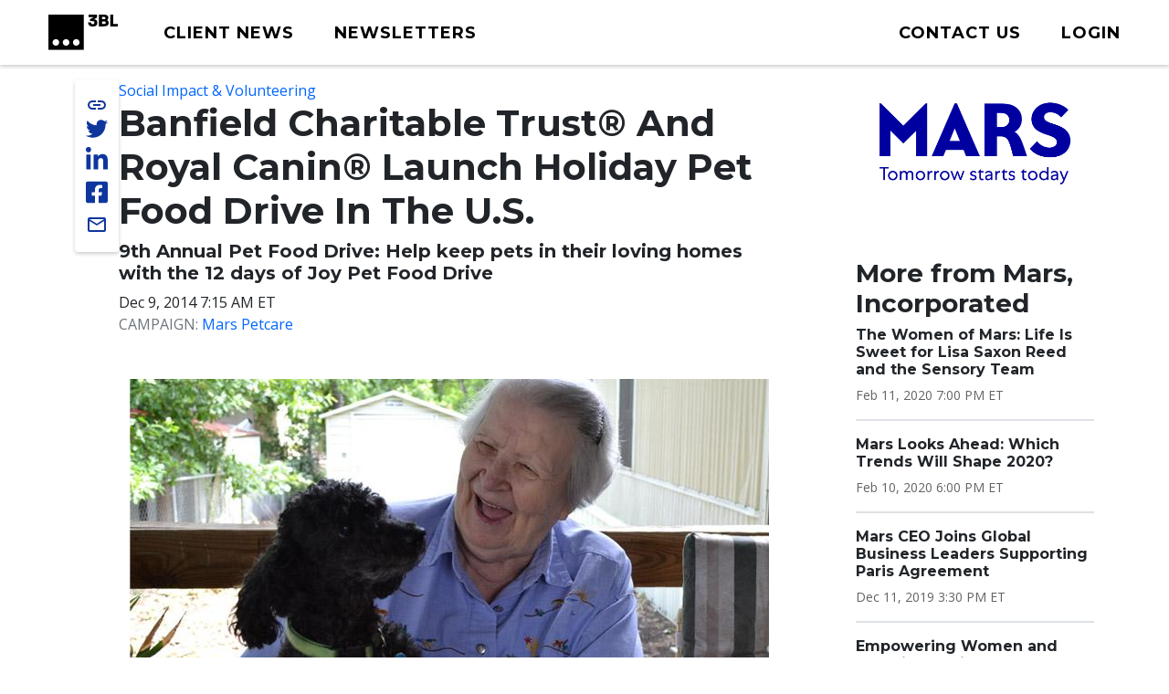

--- FILE ---
content_type: text/html; charset=UTF-8
request_url: https://www.3blmedia.com/news/banfield-charitable-trustr-and-royal-caninr-launch-holiday-pet-food-drive-us
body_size: 11722
content:

<!DOCTYPE html>
<html lang="en" dir="ltr" prefix="og: https://ogp.me/ns#">
  <head>
    <meta charset="utf-8" />
<meta name="keywords" content="Social Impact &amp; Volunteering," />
<link rel="canonical" href="https://www.3blmedia.com/news/banfield-charitable-trustr-and-royal-caninr-launch-holiday-pet-food-drive-us" />
<link rel="image_src" href="https://3blaws.s3.amazonaws.com/styles/carousel_2x/s3/images/930958506.jpg" />
<meta property="og:url" content="https://www.3blmedia.com/news/banfield-charitable-trustr-and-royal-caninr-launch-holiday-pet-food-drive-us" />
<meta property="og:title" content="Banfield Charitable Trust® And Royal Canin® Launch Holiday Pet Food Drive In The U.S." />
<meta property="og:image" content="https://3blaws.s3.amazonaws.com/styles/carousel_2x/s3/images/930958506.jpg" />
<meta property="og:image:secure_url" content="https://3blaws.s3.amazonaws.com/styles/carousel_2x/s3/images/930958506.jpg" />
<meta name="twitter:card" content="summary_large_image" />
<meta name="twitter:title" content="Banfield Charitable Trust® And Royal Canin® Launch Holiday Pet Food Drive In The U.S." />
<meta name="twitter:site" content="@3BLMedia" />
<meta name="twitter:url" content="https://www.3blmedia.com/news/banfield-charitable-trustr-and-royal-caninr-launch-holiday-pet-food-drive-us" />
<meta name="twitter:image" content="https://3blaws.s3.amazonaws.com/styles/carousel_2x/s3/images/930958506.jpg" />
<meta name="MobileOptimized" content="width" />
<meta name="HandheldFriendly" content="true" />
<meta name="viewport" content="width=device-width, initial-scale=1.0" />
<script type="application/ld+json">{
    "@context": "https://schema.org",
    "@graph": [
        {
            "@type": "NewsArticle",
            "@id": "53195",
            "headline": "Banfield Charitable Trust® And Royal Canin® Launch Holiday Pet Food Drive In The U.S.",
            "name": "Banfield Charitable Trust® And Royal Canin® Launch Holiday Pet Food Drive In The U.S.",
            "about": [
                "Social Impact \u0026 Volunteering",
                "Education",
                "Philanthropy \u0026 Cause Initiatives",
                "Innovation \u0026 Technology",
                "Social Impact \u0026 Volunteering"
            ],
            "image": {
                "@type": "ImageObject",
                "representativeOfPage": "True",
                "url": "https://3blaws.s3.amazonaws.com/styles/carousel_2x/s3/images/930958506.jpg"
            },
            "datePublished": "2014-12-09T07:15:00-05:00",
            "dateModified": "2017-03-23T22:37:27-04:00",
            "author": {
                "@type": "Person",
                "name": "mars",
                "url": "https://www.3blmedia.com/MyAccount/47572"
            },
            "publisher": {
                "@type": "Organization",
                "@id": "28342"
            }
        }
    ]
}</script>
<link rel="icon" href="/themes/custom/wingsuit/favicon.ico" type="image/vnd.microsoft.icon" />
<link rel="alternate" hreflang="en" href="https://www.3blmedia.com/news/banfield-charitable-trustr-and-royal-caninr-launch-holiday-pet-food-drive-us" />

    <title>Banfield Charitable Trust® And Royal Canin® Launch Holiday Pet Food Drive In The U.S.</title>
    <link rel="stylesheet" media="all" href="/sites/default/files/css/css_VuVhXOh3YSxEWYvpz9NF9tW6PEwJPl2xuOqUfT-5Yzk.css?delta=0&amp;language=en&amp;theme=wingsuit&amp;include=[base64]" />
<link rel="stylesheet" media="all" href="/themes/custom/wingsuit/apps/drupal/css/_drupal-styles.css?t8lk7d" />
<link rel="stylesheet" media="all" href="/sites/default/files/css/css_u7i58kZ6R64SaO4hPrg_H4IzeEeG2GZzR_wQLEXC-Mw.css?delta=2&amp;language=en&amp;theme=wingsuit&amp;include=[base64]" />

    

   
          <!-- Start cookieyes banner --> 
      <script id="cookieyes" type="text/javascript" src="https://cdn-cookieyes.com/client_data/4bc92acabd9b2a0b65bf986a/script.js"></script> 
      <!-- End cookieyes banner -->
    

     <!-- Google Tag Manager -->
    <script>(function(w,d,s,l,i){w[l]=w[l]||[];w[l].push({'gtm.start':
          new Date().getTime(),event:'gtm.js'});var f=d.getElementsByTagName(s)[0],
          j=d.createElement(s),dl=l!='dataLayer'?'&l='+l:'';j.async=true;j.src=
          'https://www.googletagmanager.com/gtm.js?id='+i+dl;f.parentNode.insertBefore(j,f);
      })(window,document,'script','dataLayer','GTM-WNLRNWQ');</script>
    <!-- End Google Tag Manager -->
  </head>
  <body class="client-user"
    x-data="{ isScrollDown: false, menuIsOpen: false }" x-on:drupalViewportOffsetChange.window="console.log('XX')" x-on:scroll.window="isScrollDown = (window.pageYOffset > 5) ? true : false; "
  >
   <!-- Google Tag Manager (noscript) -->
      <noscript><iframe src="https://www.googletagmanager.com/ns.html?id=GTM-WNLRNWQ" height="0" width="0" style="display:none;visibility:hidden"></iframe></noscript>
    <!-- End Google Tag Manager (noscript) -->
        <a href="#main-content" class="p-1 d-flex text-center justify-content-center visually-hidden focusable">
      Skip to main content
    </a>
     <div class="content-container">
        <div class="main-content-wrapper ">
            <div class="dialog-off-canvas-main-canvas" data-off-canvas-main-canvas>
    

<div class="bootstrap-twitter" >
          
<header id="site-header" class="x-md-5 px-2 bg-white mb-5">
  <div class="px-xl-4 px-2 d-flex align-items-center justify-content-between text-decoration-none">

    
          <div class="navbar-brands">
        
<a class="navbar-brand" href="/">
  <img src="/themes/custom/threebl/build/assets/images/3bl_full_midnight_logo.svg" alt="3BL Logo" style="width: 100%; max-width: 100px">
</a>
      </div>
    
    <div class="me-xl-4">
          <nav role="navigation" aria-labelledby="block-newhomepageprimarymenu-2-menu" id="block-newhomepageprimarymenu-2">
            
  <h2 class="visually-hidden" id="block-newhomepageprimarymenu-2-menu">New Homepage Primary Menu</h2>
  

        


  
<nav class="menu menu-primary" role="navigation" aria-label="primary navigation">
			<ul class="menu-items">
													<li class="menu-item">
              <a href="/news/all" class="menu-link">
                                <span class="text">Client News</span>
              </a>
						</li>
									</li>
													<li class="menu-item">
              <a href="/newsletters/signup" class="menu-link">
                                <span class="text">Newsletters</span>
              </a>
						</li>
									</li>
					</ul>
	</nav>

	<div id="mobile-navigation">
  <button id="toggle-nav" aria-label="toggle nav button">
  </button>
  <nav class="menu menu-mobile" role="navigation" aria-label="mobile navigation">
          <ul class="menu-items">
                                <li class="menu-item">
                <a href="/news/all" class="menu-link">
                                    Client News
                </a>
              </li>
                      </li>
                                <li class="menu-item">
                <a href="/newsletters/signup" class="menu-link">
                                    Newsletters
                </a>
              </li>
                      </li>
                                <li class="menu-item">
                <a href="/user/login" class="menu-link">
                                      



  
<span  class="material-icons none text-black text-lg">
person
</span>
                                    Login
                </a>
              </li>
                      </li>
              </ul>
        <ul class="list-inline d-flex justify-content-center align-items-center socialList text-center">
        <li>
          <a title="link to 3 B L Media's Twitter" href="https://twitter.com/3blnews" target="_blank" rel="noreferrer noopener">
            <svg xmlns="http://www.w3.org/2000/svg" viewBox="0 0 512 512"><!--! Font Awesome Pro 6.1.1 by @fontawesome - https://fontawesome.com License - https://fontawesome.com/license (Commercial License) Copyright 2022 Fonticons, Inc. --><path d="M459.37 151.716c.325 4.548.325 9.097.325 13.645 0 138.72-105.583 298.558-298.558 298.558-59.452 0-114.68-17.219-161.137-47.106 8.447.974 16.568 1.299 25.34 1.299 49.055 0 94.213-16.568 130.274-44.832-46.132-.975-84.792-31.188-98.112-72.772 6.498.974 12.995 1.624 19.818 1.624 9.421 0 18.843-1.3 27.614-3.573-48.081-9.747-84.143-51.98-84.143-102.985v-1.299c13.969 7.797 30.214 12.67 47.431 13.319-28.264-18.843-46.781-51.005-46.781-87.391 0-19.492 5.197-37.36 14.294-52.954 51.655 63.675 129.3 105.258 216.365 109.807-1.624-7.797-2.599-15.918-2.599-24.04 0-57.828 46.782-104.934 104.934-104.934 30.213 0 57.502 12.67 76.67 33.137 23.715-4.548 46.456-13.32 66.599-25.34-7.798 24.366-24.366 44.833-46.132 57.827 21.117-2.273 41.584-8.122 60.426-16.243-14.292 20.791-32.161 39.308-52.628 54.253z"/></svg>
          </a>
        </li>
        <li >
          <a title="link to 3 B L Media's Linkedin" href="https://www.linkedin.com/company/3bl-official/" target="_blank" rel="noreferrer noopener">
            <svg xmlns="http://www.w3.org/2000/svg" viewBox="0 0 448 512"><!--! Font Awesome Pro 6.1.1 by @fontawesome - https://fontawesome.com License - https://fontawesome.com/license (Commercial License) Copyright 2022 Fonticons, Inc. --><path d="M100.28 448H7.4V148.9h92.88zM53.79 108.1C24.09 108.1 0 83.5 0 53.8a53.79 53.79 0 0 1 107.58 0c0 29.7-24.1 54.3-53.79 54.3zM447.9 448h-92.68V302.4c0-34.7-.7-79.2-48.29-79.2-48.29 0-55.69 37.7-55.69 76.7V448h-92.78V148.9h89.08v40.8h1.3c12.4-23.5 42.69-48.3 87.88-48.3 94 0 111.28 61.9 111.28 142.3V448z"/></svg>
          </a>
        </li>
        <li >
          <a title="link to 3 B L Media's Facebook" href="https://www.facebook.com/3BLofficial/" target="_blank" rel="noreferrer noopener">
              <svg xmlns="http://www.w3.org/2000/svg" viewBox="0 0 448 512"><!--! Font Awesome Pro 6.1.1 by @fontawesome - https://fontawesome.com License - https://fontawesome.com/license (Commercial License) Copyright 2022 Fonticons, Inc. --><path d="M400 32H48A48 48 0 0 0 0 80v352a48 48 0 0 0 48 48h137.25V327.69h-63V256h63v-54.64c0-62.15 37-96.48 93.67-96.48 27.14 0 55.52 4.84 55.52 4.84v61h-31.27c-30.81 0-40.42 19.12-40.42 38.73V256h68.78l-11 71.69h-57.78V480H400a48 48 0 0 0 48-48V80a48 48 0 0 0-48-48z"/></svg>
          </a>
        </li>
      </ul>
      <ul class="list-inline mb-0 copyRightsList d-block">
        <li class="list-inline-item">
          <a href="/sites/default/files/pdf/3BL_Media_Privacy_Policy_10012021.pdf">Privacy policy</a>
        </li>
        <li class="list-inline-item">
          <a href="/sites/default/files/pdf/3BL_Media_terms_of_use.pdf">Terms of Use</a>
        </li>
        <li class="list-inline-item">
          &copy; 3BL MEDIA, Inc.
        </li>
      </ul>
  </nav>

</div>

  </nav>


    </div>

        
    
    <div id="user-menu" class="text-end">
      
  
<nav class="menu menu-primary" role="navigation" aria-label="action items navigation">
			<ul class="menu-items">
													<li class="menu-item">
              <a href="https://3bl.com/contact/" class="menu-link">
                                   



  
<span  class="material-icons none text-black text-lg">
contact
</span>
                                <span class="text">Contact us</span>
              </a>
						</li>
									</li>
													<li class="menu-item">
              <a href="https://www.3blmedia.com/user/login" class="menu-link">
                                   



  
<span  class="material-icons none text-black text-lg">
person
</span>
                                <span class="text">Login</span>
              </a>
						</li>
									</li>
					</ul>
	</nav>
    </div>

    

  </div>
</header>

  <div id="site-header-adjuster"></div>
                  <main class="main-content">
              	    <div data-drupal-messages-fallback class="hidden"></div>




  <div  class="mt-3">
              <div class="container-lg">
        <div class="row p-0 my-3">
          <div  class="layout__region layout__region--main col-12 col-lg-8 col-md-9">
                              
    
	    

<!-- @organisms/fmr-main-content/fmr-main-content.twig -->

<div class="fmr-container">
  <div class="fmr-share-track">
    





	<ul class="share-links">
					<li >
            <button title="link to 3 B L Media's Twitter" target="_blank" rel="noreferrer noopener" class="action-group copy-url">
              <span class="icon material-icons-outlined">link</span>
              <span class="text">Copy Url</span>
            </button>
          </li>
          <li >
            <a title="link to 3 B L Media's Twitter" href="https://twitter.com/intent/tweet?text=Banfield Charitable Trust® And Royal Canin® Launch Holiday Pet Food Drive In The U.S. https://www.3blmedia.com/news/banfield-charitable-trustr-and-royal-caninr-launch-holiday-pet-food-drive-us&via=3blnews" data-via="twitterdev" target="_blank" rel="noreferrer noopener" class="action-group">
              <svg class="icon" xmlns="http://www.w3.org/2000/svg" viewBox="0 0 512 512"><!--! Font Awesome Pro 6.1.1 by @fontawesome - https://fontawesome.com License - https://fontawesome.com/license (Commercial License) Copyright 2022 Fonticons, Inc. --><path d="M459.37 151.716c.325 4.548.325 9.097.325 13.645 0 138.72-105.583 298.558-298.558 298.558-59.452 0-114.68-17.219-161.137-47.106 8.447.974 16.568 1.299 25.34 1.299 49.055 0 94.213-16.568 130.274-44.832-46.132-.975-84.792-31.188-98.112-72.772 6.498.974 12.995 1.624 19.818 1.624 9.421 0 18.843-1.3 27.614-3.573-48.081-9.747-84.143-51.98-84.143-102.985v-1.299c13.969 7.797 30.214 12.67 47.431 13.319-28.264-18.843-46.781-51.005-46.781-87.391 0-19.492 5.197-37.36 14.294-52.954 51.655 63.675 129.3 105.258 216.365 109.807-1.624-7.797-2.599-15.918-2.599-24.04 0-57.828 46.782-104.934 104.934-104.934 30.213 0 57.502 12.67 76.67 33.137 23.715-4.548 46.456-13.32 66.599-25.34-7.798 24.366-24.366 44.833-46.132 57.827 21.117-2.273 41.584-8.122 60.426-16.243-14.292 20.791-32.161 39.308-52.628 54.253z"/></svg>
              <span class="text">Share on twitter</span>
            </a>
          </li>
					<li >
						<a title="link to 3 B L Media's Linkedin" href="https://www.linkedin.com/shareArticle?mini=true&url=https://www.3blmedia.com/news/banfield-charitable-trustr-and-royal-caninr-launch-holiday-pet-food-drive-us" target="_blank" rel="noreferrer noopener" class="action-group">
							<svg  class="icon" xmlns="http://www.w3.org/2000/svg" viewBox="0 0 448 512"><!--! Font Awesome Pro 6.1.1 by @fontawesome - https://fontawesome.com License - https://fontawesome.com/license (Commercial License) Copyright 2022 Fonticons, Inc. --><path d="M100.28 448H7.4V148.9h92.88zM53.79 108.1C24.09 108.1 0 83.5 0 53.8a53.79 53.79 0 0 1 107.58 0c0 29.7-24.1 54.3-53.79 54.3zM447.9 448h-92.68V302.4c0-34.7-.7-79.2-48.29-79.2-48.29 0-55.69 37.7-55.69 76.7V448h-92.78V148.9h89.08v40.8h1.3c12.4-23.5 42.69-48.3 87.88-48.3 94 0 111.28 61.9 111.28 142.3V448z"/></svg>
              <span class="text">Share on linkedin</span>
            </a>
					</li>
					<li >
						<a title="link to 3 B L Media's Facebook" href="https://www.facebook.com/sharer/sharer.php?u=https://www.3blmedia.com/news/banfield-charitable-trustr-and-royal-caninr-launch-holiday-pet-food-drive-us" target="_blank" rel="noreferrer noopener" class="action-group">
               <svg  class="icon" xmlns="http://www.w3.org/2000/svg" viewBox="0 0 448 512"><!--! Font Awesome Pro 6.1.1 by @fontawesome - https://fontawesome.com License - https://fontawesome.com/license (Commercial License) Copyright 2022 Fonticons, Inc. --><path d="M400 32H48A48 48 0 0 0 0 80v352a48 48 0 0 0 48 48h137.25V327.69h-63V256h63v-54.64c0-62.15 37-96.48 93.67-96.48 27.14 0 55.52 4.84 55.52 4.84v61h-31.27c-30.81 0-40.42 19.12-40.42 38.73V256h68.78l-11 71.69h-57.78V480H400a48 48 0 0 0 48-48V80a48 48 0 0 0-48-48z"/></svg>
               <span class="text">Share on facebook</span>
            </a>
					</li>
          <li >
            <a title="Share via email" href="mailto:?subject=Banfield%20Charitable%20Trust%C2%AE%20And%20Royal%20Canin%C2%AE%20Launch%20Holiday%20Pet%20Food%20Drive%20In%20The%20U.S.&amp;body=ESG%20News%20from%20Mars%2C%20Incorporated https://www.3blmedia.com/news/banfield-charitable-trustr-and-royal-caninr-launch-holiday-pet-food-drive-us" target="_blank" rel="noreferrer noopener" class="action-group">
              <span class="icon material-icons-outlined">email</span>
              <span class="text">Share via email</span>
            </a>
          </li>
</ul>
  </div>
  <div class="fmr-main-content">
      
<div class="label-value">
    <span class="value"><a href="/CSR-News/social-impact-volunteering" hreflang="en">Social Impact &amp; Volunteering</a></span>
</div>
      


		<div class="font-serif headline headline--default left">
		<h1>

			  

                    Banfield Charitable Trust® And Royal Canin® Launch Holiday Pet Food Drive In The U.S.
            

		</h1>
				</div>

    


		<div class="font-serif headline headline--default left">
		<h5>

			9th Annual Pet Food Drive: Help keep pets in their loving homes with the 12 days of Joy Pet Food Drive
		</h5>
				</div>
      
<div class="label-value">
    <span class="value">Dec 9, 2014 7:15 AM ET
</span>
</div>
      
<div class="label-value">
      <span class="text-muted text-uppercase">Campaign: </span>
    <span class="value"><a href="/news/campaign/mars-petcare" hreflang="und">Mars Petcare</a></span>
</div>
          <div class="fmr-main-content--media my-5">
              
  <img loading="eager" data-show-caption="1" src="https://3blaws.s3.amazonaws.com/styles/carousel_2x/s3/images/930958506.jpg" width="700" height="394" alt="" />


    <figcaption>
    
  </figcaption>
  
            </div>
        
        <div class="body mb-2">
    <p>PORTLAND, Ore. December 9, 2014 /3BL Media/ —&nbsp;Banfield Charitable Trust® and Royal Canin® invite pet owners and advocates across the country to participate in and support the 9th annual holiday pet food drive. The program launched Dec. 1 and runs through Dec. 24, featuring 12 days of promotions that will raise awareness about pet hunger, collect pet food and raise funds to benefit senior citizen pet owners needing support in the care of their companions.</p>
<p>Through the 12 Days of Joy Pet Food Drive, Royal Canin encourages consumers to drive donations by sharing snapshots of the joy their pets bring to everyday life. The donations will benefit seniors who need the support to keep their companions, but struggle with mobility and costs. Together with Banfield Charitable Trust, Royal Canin will encourage fans to post photos of their pets that bring delight to their lives, and in return, will donate food to those in need.&nbsp;</p>
<p>How to Participate:</p>
<ul>
<li>Make a monetary donation: Make a monetary donation at&nbsp;<a href="http://www.banfieldcharitabletrust.org/#&amp;panel1-3" target="_blank">http://www.banfieldcharitabletrust.org/#&amp;panel1-3</a>&nbsp;or at Banfield Pet Hospitals to fund grants for local Meals On Wheels pet food programs. For donations of $10 or more, KONG® will donate a toy to the pet of a Meals On Wheels client.&nbsp;</li>
<li>Donate bags and cans of dog and cat food at one of Banfield Pet Hospital’s 870+ locations across the U.S. To find the closest Banfield, use the hospital locator at&nbsp;<a href="http://www.banfield.com/" target="_blank">http://www.banfield.com/</a>.&nbsp;</li>
<li>Submit a pet photo on Royal Canin’s Facebook, Instagram or Twitter pages. A photo submission will account for 20 pounds of food donated.&nbsp;</li>
<li>By submitting pet pictures, users are also entered to win a daily prize from Royal Canin. During the month of December, additional information (and new ways to win) will be provided on Royal Canin’s social networks.</li>
</ul>
<p>The Special Bond Between Seniors and Their Pets</p>
<p>The bond between Florida senior Sandy and her dogs, Chico and Oliver, is a source of comfort and joy. Sandy rescued Chico, who came to her malnourished and in poor health. They keep her moving, get her outside in the fresh air and sunshine and provide much love and companionship.</p>
<p>“From sharing human meals to going without needed medications, seniors will do whatever it takes to keep their pets with them,” said Dianne McGill, executive director and CEO of Banfield Charitable Trust. “Pet food donations are literally a lifeline for seniors.”</p>
<p>Royal Canin has committed to making a 60,000-pound pet food donation, and with the help of those who participate in the “no empty bowls” cause, it will donate an additional 20,000 pounds. All pet food donations and 100 percent of all monetary donations will benefit Meals On Wheels pet food distribution programs across the U.S. After a successful first year, KONG is once again joining the effort by donating KONG Classic toys. KONG toys are widely recommended not only for keeping indoor dogs occupied, but also offering mental and physical stimulation.</p>
<p>“The pet food drive is not only promoting the well-being of cats and dogs, but it’s helping their owners,” said Dr. Brent Mayabb, Corporate Affairs Director for Royal Canin USA. “We’re excited to partner with both Banfield Charitable Trust and Royal Canin’s communities to raise awareness and make a difference through a significant Meal On Wheels donation.”</p>
<p>In 2013, Banfield Charitable Trust helped more than 20,000 senior pet families feed their pets—double the families served in 2012. It is the only national pet food program in the country devoted to helping senior citizen pet owners and the need for assistance continues to rise. “Just like the seniors that Meals On Wheels supports, it’s critical that pets receive proper nutrition,” said Jeffrey Klausner, DVM, MS, DACVIM, Senior Vice President and Chief Medical Officer for Banfield Pet Hospital. “As part of our focus on making a better world for pets, we are proud to support this important pet food drive to ensure the pets of homebound seniors receive the food they need to live long and healthy lives.”</p>
<p>The program runs from Dec.1 through Dec.24,2014.To learn more,visit&nbsp;<a href="http://www.banfieldcharitabletrust.org/#&amp;panel1-3" target="_blank">http://www.banfieldcharitabletrust.org/#&amp;panel1-3</a>&nbsp;or&nbsp;<a href="https://www.facebook.com/RoyalCanin.us" target="_blank">facebook.com/RoyalCanin.us</a></p>
<p>About the Banfield Charitable Trust</p>
<p>Banfield Charitable Trust is the largest nonprofit solely devoted to preventing the separation of pets from their people. Banfield Charitable Trust programs provide financial assistance for veterinary care and pet care programs such as pet food grants, temporary foster care, and behavioral training assistance to struggling pet owners. Learn more at&nbsp;<a href="http://www.banfieldcharitabletrust.org/#&amp;panel1-2" target="_blank">banfieldcharitabletrust.org</a>.&nbsp;</p>
<p>About Banfield Pet Hospital®</p>
<p>Founded in Portland, Ore. in 1955, Banfield is the largest general veterinary practice in the world. In 2007, Banfield joined the Mars, Inc. family of businesses, and today it is more than 880 hospitals strong in neighborhoods across the United States and Puerto Rico. More than 2,900 veterinarians at Banfield are committed to giving pets the highest quality of veterinary care. Banfield hospitals offer a full range of comprehensive medical services, computerized medical records, preventive care plans for pets and extended operating hours. Banfield Pet Hospital provides preventive care for millions of pets each year through Optimum Wellness Plans®. For journalists seeking more information, visit&nbsp;<a href="http://www.banfield.com/" target="_blank">banfield.com</a>&nbsp;or contact the Media Hotline at 888-355-0595.</p>
<p>About Royal Canin USA</p>
<p>Royal Canin USA is a leader in science-based cat and dog health nutrition. Founded by a veterinarian in 1968, Royal Canin has more than 40 years of experience in delivering individualized nutritional solutions. In collaboration with an expert team of nutritionists, breeders and veterinarians from around the world, Royal Canin places cats and dogs at the central point of the innovation process. The Royal Canin product line offers a range of diets based on size, age, breed, lifestyle and therapeutic requirements. Royal Canin diets are available at veterinary hospitals and pet specialty stores nationwide. Royal Canin is a subsidiary of Mars, Incorporated. To learn more about Royal Canin, visit&nbsp;<a href="http://www.royalcanin.us/" target="_blank">www.royalcanin.us</a>&nbsp;and “LIKE” us on Facebook at&nbsp;<a href="https://www.facebook.com/RoyalCanin.us" target="_blank">www.facebook.com/royalcanin.us</a>.</p>
<p>About KONG Company</p>
<p>KONG Company is the premier global provider of interactive toys and other products for dogs and cats. The company’s namesake Classic KONG is widely regarded as the “World’s Best Dog Toy” and is recommended by vets, trainers and behaviorists more than any other toy. With a persistent commitment to innovation, the company continues to regularly introduce unique, high-quality dog and cat products. KONG also makes it a top priority to give back to the pet community. KONG was founded in 1976 and is based in Golden, Colorado. For more information, visit&nbsp;<a href="http://kongcompany.com/" target="_blank">KONGcompany.com</a>&nbsp;or&nbsp;<a href="https://facebook.com/KONGCompany" target="_blank">facebook.com/KONGCompany</a>.</p>
<p>About Mars, Incorporated</p>
<p>In 1911, Frank C. Mars made the first Mars candies in his Tacoma, Washington kitchen and established Mars’ first roots as a confectionery company. In the 1920s, Forrest E. Mars, Sr. joined his father in business and together they launched the MILKY WAY® bar. In 1932, Forrest, Sr. moved to the United Kingdom with a dream of building a business based on the objective of creating a “mutuality of benefits for all stakeholders” – this objective serves as the foundation of Mars, Incorporated today. Based in McLean, Virginia, Mars has net sales of more than $33 billion, six business segments including Petcare, Chocolate, Wrigley, Food, Drinks, Symbioscience, and more than 75,000 Associates worldwide that are putting its Principles into action to make a difference for people and the planet through its performance.</p>
<p>Mars brands include: Petcare – PEDIGREE®, ROYAL CANIN®, WHISKAS®, BANFIELD® Pet Hospital, CESAR®, SHEBA®, DREAMIES® and NUTRO®; Chocolate – M&amp;M’S®, SNICKERS®, DOVE®, GALAXY®, MARS®, MILKY WAY® and TWIX®; Wrigley – DOUBLEMINT®, EXTRA®, ORBIT® and 5™ chewing gums, SKITTLES® and STARBURST® candies, and ALTOIDS® AND LIFESAVERS® mints. Food – UNCLE BEN’S®, DOLMIO®, EBLY®, MASTERFOODS®, SEEDS OF CHANGE® and ROYCO®; Drinks – ALTERRA COFFEE ROASTERS™, THE BRIGHT TEA COMPANY™, KLIX® and FLAVIA®; Symbioscience – COCOAVIA® and WISDOM PANEL®.</p>
<p>For more information about Mars, Incorporated, please visit&nbsp;<a href="http://www.mars.com/" target="_blank">www.mars.com</a>. Follow us:&nbsp;<a href="http://facebook.com/mars" target="_blank">facebook.com/mars</a>,&nbsp;<a href="http://twitter.com/marsglobal" target="_blank">twitter.com/marsglobal</a>,&nbsp;<a href="http://youtube.com/mars" target="_blank">youtube.com/mars</a>,&nbsp;<a href="http://linkedin.com/company/mars" target="_blank">linkedin.com/company/mars</a></p>
    </div>
  </div>
</div>

  
                      </div>
                      <div  class="layout__region layout__region--sidebar col-12 col-md-3 offset-lg-1 mt-4 mt-md-0">
                                

                                
  <a href="/profiles/mars-incorporated" hreflang="und"><img loading="eager" src="/sites/default/files/Clients/Mars_Tagline_lockup_ENG_RGB_Blue.png" width="4096" height="2141" alt="" />
</a>

      



            

    <div><div class="js-view-dom-id-4b211ac76a8aa2c56e1f8ac00195a76e7ff9524f6e6db8bc8d0b8925b1998dea">
  
  
  

  
  
  

  <div class="section-spacer">
	<h3>More from Mars, Incorporated</h3>
	



<div class="my-3 divider divider4">
</div>





  
<div class="teaser teaser-headline">
  <h6  class="teaser-title">  

                    <span><a href="/news/women-mars-life-sweet-lisa-saxon-reed-and-sensory-team" hreflang="und">The Women of Mars: Life Is Sweet for Lisa Saxon Reed and the Sensory Team</a></span>
            
</h6>
  <p class="date small mt-1 mb-0">

                    <time datetime="2020-02-12T00:00:00Z">Feb 11, 2020 7:00 PM ET</time>

            
</p>
</div>





  
<div class="teaser teaser-headline">
  <h6  class="teaser-title">  

                    <span><a href="/news/mars-looks-ahead-which-trends-will-shape-2020" hreflang="en">Mars Looks Ahead: Which Trends Will Shape 2020?</a></span>
            
</h6>
  <p class="date small mt-1 mb-0">

                    <time datetime="2020-02-10T23:00:00Z">Feb 10, 2020 6:00 PM ET</time>

            
</p>
</div>





  
<div class="teaser teaser-headline">
  <h6  class="teaser-title">  

                    <span><a href="/news/mars-ceo-joins-global-business-leaders-supporting-paris-agreement" hreflang="en">Mars CEO Joins Global Business Leaders Supporting Paris Agreement</a></span>
            
</h6>
  <p class="date small mt-1 mb-0">

                    <time datetime="2019-12-11T20:30:00Z">Dec 11, 2019 3:30 PM ET</time>

            
</p>
</div>





  
<div class="teaser teaser-headline">
  <h6  class="teaser-title">  

                    <span><a href="/news/empowering-women-and-boosting-environmental-sustainability" hreflang="en">Empowering Women and Boosting Environmental Sustainability</a></span>
            
</h6>
  <p class="date small mt-1 mb-0">

                    <time datetime="2019-11-25T22:30:00Z">Nov 25, 2019 5:30 PM ET</time>

            
</p>
</div>





  
<div class="teaser teaser-headline">
  <h6  class="teaser-title">  

                    <span><a href="/news/four-reasons-food-safety-not-just-world-food-day" hreflang="en">Four Reasons Food Safety Is Not Just for World Food Day</a></span>
            
</h6>
  <p class="date small mt-1 mb-0">

                    <time datetime="2019-10-23T21:05:00Z">Oct 23, 2019 5:05 PM ET</time>

            
</p>
</div>





  
<div class="teaser teaser-headline">
  <h6  class="teaser-title">  

                    <span><a href="/news/world-food-day-we-must-all-take-action-achieve-zero-hunger" hreflang="en">This World Food Day, We Must All Take Action to Achieve Zero Hunger</a></span>
            
</h6>
  <p class="date small mt-1 mb-0">

                    <time datetime="2019-10-16T23:30:00Z">Oct 16, 2019 7:30 PM ET</time>

            
</p>
</div>





  
<div class="teaser teaser-headline">
  <h6  class="teaser-title">  

                    <span><a href="/news/mars-ranks-top-25-worlds-best-workplaces-eighth-consecutive-year" hreflang="en">Mars Ranks in Top 25 World’s Best Workplaces for Eighth Consecutive Year</a></span>
            
</h6>
  <p class="date small mt-1 mb-0">

                    <time datetime="2019-10-15T18:30:00Z">Oct 15, 2019 2:30 PM ET</time>

            
</p>
</div>





  
<div class="teaser teaser-headline">
  <h6  class="teaser-title">  

                    <span><a href="/news/mars-accelerates-action-tackle-climate-change-new-pledgeforplanet-initiative" hreflang="en">Mars Accelerates Action to Tackle Climate Change With New #PledgeForPlanet Initiative</a></span>
            
</h6>
  <p class="date small mt-1 mb-0">

                    <time datetime="2019-09-26T15:45:00Z">Sep 26, 2019 11:45 AM ET</time>

            
</p>
</div>
</div>

    

  
  

  
  
</div>
</div>

  
                          </div>
                  </div>
      </div>
          </div>




          </main>
                          

<footer id="site-footer">
  <div class="p-5 text-white">
		<div class="row gx-0 justify-content-between align-items-center">
      <div class="col-auto d-none d-sm-block">
        <a href="https://3bl.com" class="footerLogo"><img src="/themes/custom/threebl/build/assets/images/96_full_white.png" alt="" class="footerLogo" /></a>
      </div>
			<div class="col-10 col-sm-8 col-md-9 col-lg-7">
			<div class="row row-cols-1 row-cols-md-2 align-items-md-baseline align-items-lg-start">
					<div class="col footerAddress">
						

        

  <h5>

                    Get in touch
            
</h5>
  

                    <p>3BL Media, Inc.<br>P.O. Box 309<br>East Longmeadow, MA&nbsp;<br>01060</p>
            

  <nav role="navigation" aria-label="navigation for 

                    Get in touch
            
">
    <ul class="nav unstyled-list flex-column">
              <li >
          <a href="https://3bl.com/contact/" class="menu-link-footer">
            Contact Us
          </a>
        </li>
              <li >
          <a href="https://3bl.com/who-we-are/" class="menu-link-footer">
            About us
          </a>
        </li>
          </ul>
</nav>

					</div>
					<div class="col">
						

            

  <h5>

                    Solutions
            
</h5>
  
  <nav role="navigation" aria-label="navigation for 

                    Solutions
            
">
    <ul class="nav unstyled-list flex-column">
              <li >
          <a href="https://3bl.com/focus/" class="menu-link-footer">
            Products
          </a>
        </li>
              <li >
          <a href="https://contact.3blmedia.com/3bl-alerts-overview/" class="menu-link-footer">
            Alerts
          </a>
        </li>
              <li >
          <a href="https://contact.triplepundit.com/sponsored-series-overview/" class="menu-link-footer">
            Brand Studio
          </a>
        </li>
          </ul>
</nav>

					</div>
				</div>
			</div>
			<div class="col-auto social-links">
				<h5>Follow us on Social</h5>
				<ul class="list-unstyled d-flex">
					<li >
            <a title="link to 3 B L Media's Twitter" href="https://twitter.com/3blnews" target="_blank" rel="noreferrer noopener">
              <svg xmlns="http://www.w3.org/2000/svg" viewBox="0 0 512 512"><!--! Font Awesome Pro 6.1.1 by @fontawesome - https://fontawesome.com License - https://fontawesome.com/license (Commercial License) Copyright 2022 Fonticons, Inc. --><path d="M459.37 151.716c.325 4.548.325 9.097.325 13.645 0 138.72-105.583 298.558-298.558 298.558-59.452 0-114.68-17.219-161.137-47.106 8.447.974 16.568 1.299 25.34 1.299 49.055 0 94.213-16.568 130.274-44.832-46.132-.975-84.792-31.188-98.112-72.772 6.498.974 12.995 1.624 19.818 1.624 9.421 0 18.843-1.3 27.614-3.573-48.081-9.747-84.143-51.98-84.143-102.985v-1.299c13.969 7.797 30.214 12.67 47.431 13.319-28.264-18.843-46.781-51.005-46.781-87.391 0-19.492 5.197-37.36 14.294-52.954 51.655 63.675 129.3 105.258 216.365 109.807-1.624-7.797-2.599-15.918-2.599-24.04 0-57.828 46.782-104.934 104.934-104.934 30.213 0 57.502 12.67 76.67 33.137 23.715-4.548 46.456-13.32 66.599-25.34-7.798 24.366-24.366 44.833-46.132 57.827 21.117-2.273 41.584-8.122 60.426-16.243-14.292 20.791-32.161 39.308-52.628 54.253z"/></svg>
            </a>
          </li>
					<li >
						<a title="link to 3 B L Media's Linkedin" href="https://www.linkedin.com/company/3bl-official/" target="_blank" rel="noreferrer noopener">
							<svg xmlns="http://www.w3.org/2000/svg" viewBox="0 0 448 512"><!--! Font Awesome Pro 6.1.1 by @fontawesome - https://fontawesome.com License - https://fontawesome.com/license (Commercial License) Copyright 2022 Fonticons, Inc. --><path d="M100.28 448H7.4V148.9h92.88zM53.79 108.1C24.09 108.1 0 83.5 0 53.8a53.79 53.79 0 0 1 107.58 0c0 29.7-24.1 54.3-53.79 54.3zM447.9 448h-92.68V302.4c0-34.7-.7-79.2-48.29-79.2-48.29 0-55.69 37.7-55.69 76.7V448h-92.78V148.9h89.08v40.8h1.3c12.4-23.5 42.69-48.3 87.88-48.3 94 0 111.28 61.9 111.28 142.3V448z"/></svg>
						</a>
					</li>
					<li >
						<a title="link to 3 B L Media's Facebook" href="https://www.facebook.com/3BLofficial/" target="_blank" rel="noreferrer noopener">
               <svg xmlns="http://www.w3.org/2000/svg" viewBox="0 0 448 512"><!--! Font Awesome Pro 6.1.1 by @fontawesome - https://fontawesome.com License - https://fontawesome.com/license (Commercial License) Copyright 2022 Fonticons, Inc. --><path d="M400 32H48A48 48 0 0 0 0 80v352a48 48 0 0 0 48 48h137.25V327.69h-63V256h63v-54.64c0-62.15 37-96.48 93.67-96.48 27.14 0 55.52 4.84 55.52 4.84v61h-31.27c-30.81 0-40.42 19.12-40.42 38.73V256h68.78l-11 71.69h-57.78V480H400a48 48 0 0 0 48-48V80a48 48 0 0 0-48-48z"/></svg>
						</a>
					</li>
				</ul>
			  </div>
    </div>

    



<div class="my-3 divider divider2">
</div>
    <nav>
      <ul class="d-sm-flex gap-4 my-4">
        <li><a href="/sites/default/files/pdf/3BL_Media_Privacy_Policy_10012021.pdf" target="_blank">Privacy policy</a></li>
        <li><a href="/sites/default/files/pdf/3BL_Media_terms_of_use.pdf" target="_blank">Terms of use</a></li>
        <li>© 3BL MEDIA, Inc.</li>
      </ul>
    </nav>
</footer>



                </div>
</div>

  </div>

          <script>window.dataLayer = window.dataLayer || []; window.dataLayer.push({"drupalLanguage":"en","drupalCountry":"US","siteName":"3BL Media","entityCreated":"1418126383","entityLangcode":"en","entityStatus":"1","entityUid":"47572","entityUuid":"e2d923d8-c9f0-4a8a-a3a8-c78e8e259f14","entityVid":"4975821","entityName":"mars","entityType":"node","entityBundle":"fmr","entityId":"53195","entityTitle":"Banfield Charitable Trust® And Royal Canin® Launch Holiday Pet Food Drive In The U.S.","entityTaxonomy":{"fmr_categories":{"20011":"Social Impact \u0026 Volunteering","109170":"Education","20068":"Philanthropy \u0026 Cause Initiatives","20014":"Innovation \u0026 Technology"}},"userUid":0});</script>

        </div>
    </div>
    <script type="application/json" data-drupal-selector="drupal-settings-json">{"path":{"baseUrl":"\/","pathPrefix":"","currentPath":"node\/53195","currentPathIsAdmin":false,"isFront":false,"currentLanguage":"en"},"pluralDelimiter":"\u0003","suppressDeprecationErrors":true,"dataLayer":{"defaultLang":"en","languages":{"en":{"id":"en","name":"English","direction":"ltr","weight":0}}},"draft_count":null,"na_count":null,"scheduled_count":null,"user":{"uid":0,"permissionsHash":"04d606191c7ea1d83cd965f47f9cd3799c7b242e82d8285e8195a7fbf2841ea8"}}</script>
<script src="/sites/default/files/js/js_5HcKkoRZPrmrendRLH3Ri9b8zqTQLHCrWY-Aob6PjUc.js?scope=footer&amp;delta=0&amp;language=en&amp;theme=wingsuit&amp;include=eJxdj1EOAjEIBS-0sUcidBctsYUNpW709NZoqvWP92ZIYEPHjHeyECnhjdXq4smIYoZdrcOQ1Pih0kdwjHVpDDu6k0kN52JQkAXWLpD46UPgH0xbiXAjG-47TkYhaYO_wkRrQiPILNc6pJ9ucv3QfkOG_qS2731zvRwsl9rYw6pGT_fabyE"></script>

     <!-- begin olark code -->
    <script type="text/javascript" async> ;(function(o,l,a,r,k,y){if(o.olark)return; r="script";y=l.createElement(r);r=l.getElementsByTagName(r)[0]; y.async=1;y.src="//"+a;r.parentNode.insertBefore(y,r); y=o.olark=function(){k.s.push(arguments);k.t.push(+new Date)}; y.extend=function(i,j){y("extend",i,j)}; y.identify=function(i){y("identify",k.i=i)}; y.configure=function(i,j){y("configure",i,j);k.c[i]=j}; k=y._={s:[],t:[+new Date],c:{},l:a}; })(window,document,"static.olark.com/jsclient/loader.js");
    /* custom configuration goes here (www.olark.com/documentation) */
    olark.identify('1136-325-10-1630');</script>
    <!-- end olark code -->
  </body>
</html>


--- FILE ---
content_type: text/css
request_url: https://www.3blmedia.com/themes/custom/wingsuit/apps/drupal/css/_drupal-styles.css?t8lk7d
body_size: 2636
content:
/* stylelint-disable declaration-no-important */
#drupal-off-canvas-wrapper {
  color: #ffffff;
}

.threebl-newsletter-subscribe-form{
  margin-left: min(5vw, 48px);
  margin-right: min(5vw, 48px);
  width: 60%;
  padding-bottom: 60px;
  padding-top: 30px;
}
.threebl-newsletter-subscribe-form .form-input{
  letter-spacing: -0.025em;
  font-weight: 500;
  border-radius: 2px;
  border: 1px solid #e3e3e3;
  background: #fff;
  min-height: 3rem;
  font-size: 1rem;
  line-height: 1.1em;
  padding: 0.5rem;
  margin-top: 0;
  width: 100%;
}
.threebl-newsletter-subscribe-form .form-input:hover, .threebl-newsletter-subscribe-form .form-input:focus {
  box-shadow: inset 0 0 0 1px #222330;
  border-color: 1px solid #212529;
}
.threebl-newsletter-subscribe-form .form-input:focus-visible{
  outline: none;
  outline-offset: 0;
}
.threebl-newsletter-subscribe-form .form-item{
  padding-bottom: 7px;
  display: block;
}
.threebl-newsletter-subscribe-form .form-item.pb-5{
  padding-bottom: 24px !important;
}
.threebl-newsletter-subscribe-form .form-item .pb-2{
  padding-bottom: 4px !important;
  font-weight: 400;
  color: #636363;
  font-size: 1em;
}
.threebl-newsletter-subscribe-form .button.button--primary:not(.button--dismiss){
  border-radius: 2px !important;
  border: none !important;
  min-height: 48px;
  box-shadow: none !important;
  transition: .25s ease-in-out all;
  font-size: 16px;
  font-weight: 500 !important;
  background-color: #0e369d !important;
  color: #fff !important;
  padding: calc(1rem - 2px) calc(1.5rem - 2px) !important;
  margin-top: 30px;
}
.threebl-newsletter-subscribe-form .button.button--primary:not(.button--dismiss):hover{
  color: #d7de2a !important;
}
.threebl-newsletter-subscribe-form .form-item span.form-required{
  position: relative;
}
.threebl-newsletter-subscribe-form .form-item span.form-required:after{
  content: '*';
  position: absolute;
  right: -10px;
  top: -2px;
  color: #dc2323;
}
.threebl-newsletter-subscribe-form .form-item.pb-5{
  padding-bottom: 24px !important;
}
div.phone-number-field div.form-item {
  max-width: 320px;
}
.mobile-display{
  display: none !important;
}
@media (min-width: 768px) and (max-width: 1024px){
  .logoWrap img{
    width: 60%;
  }
}
@media only screen and (max-width: 767px) {
  .mobile-display-none{
    display: none !important;
  }
}
.client-profile-wrap{
  display: inline-block;
  margin-top: 30px;
}
.client-profile{
  margin-top: 0 ;
}
.client-profile-wrap header p{
  font-size: 28px;
  line-height: 33px;
  font-weight: 700;
  margin-bottom: 20px;
}
.client-profile-wrap .website-wrap{
  margin-bottom: 5px;
  margin-top: 20px;

}
.client-profile-wrap .website-wrap ul  {
list-style: none;
  padding: 0;
  margin-bottom: 20px;
}
.client-profile-wrap .website-wrap ul li{
 margin-bottom: 5px;
}
.profile-sidebar.client-profile-wrap header p{
  font-size: 24px;
  line-height: 26px;
}
.client-profile-wrap .no-content{
  margin-top: 30px;
  font-size: 18px;
}
.client-profile-wrap.fmr-wrapper .fmr-list-item{
  border-bottom: 2px solid #dee2e6;
  padding-bottom: 1rem;
  margin-bottom: 1rem;
}
.client-profile-wrap.fmr-wrapper .fmr-list-item .views-field.views-field-field-campaign-summary span {
  word-wrap: break-word;
}

.client-profile-wrap.fmr-wrapper:not(.client-campaigns-list) .fmr-list-item:last-child {
  border-bottom: none;
  padding-bottom: 0;
  margin-bottom: 0;
}

.client-profile-wrap.fmr-wrapper .fmr-list-item .views-field-title a,
.client-videos-list.client-profile-wrap.fmr-wrapper .views-view-grid .views-field-title a,
.client-photos-list .views-view-grid .views-field-title a {
  color: #212529;
  border: none;
  font-size: 16px;
}
.client-profile-wrap.fmr-wrapper .fmr-list-item .views-field-title a:hover,
.client-videos-list.client-profile-wrap.fmr-wrapper .views-view-grid .views-field-title a:hover,
..client-photos-list .views-view-grid .views-field-title a:hover {
  color: #06f;
}
.client-profile-wrap.fmr-wrapper .fmr-list-item .views-field-field-fmr-date-time time{
  font-size: 14px;
  margin: 1rem 0;
  color: #636363;
  line-height: 21px;
}
.client-profile-wrap.fmr-wrapper .fmr-list-item .views-field-field-campaign-summary p{
  margin: 0;
}
.client-profile-wrap.fmr-wrapper li.grid .field-content img{
  width: 100%;
  margin-bottom: 1rem;
}
.client-profile-wrap li.grid .views-field-field-media-video-file-1 a img,
.views-field-field-fmr-photo a img{
  margin-bottom: 1rem;
}
.views-field-field-fmr-photo a:last-child img,
.client-profile-wrap li.grid .views-field-field-media-video-file-1 a:last-child img{
  margin-bottom: 0;
}
.labelText{
  float: left;
  margin-right: 5px;
  font-weight: 600;
  margin-top: 10px;
}
.labelText+div{
  margin-top: 10px;
}
.labelText + div div:last-child {
  margin-bottom: 10px;
}
.labelText.floatNone{
  float: none;
}

.client-profile-wrap ul.pagination {
  justify-content: center;
}

.client-campaigns-list .views-view-grid {
  display: grid;
  grid-template-columns: repeat(3, minmax(0, 1fr));
  gap: 30px;
}

.client-videos-list .views-view-grid,
.client-photos-list .views-view-grid {
  display: flex;
  flex-wrap: wrap;
  margin-inline: -15px;
}

.client-videos-list .views-row,
.client-photos-list .views-row {
  flex: 1 0 25%;
  padding-inline: 15px;
  padding-bottom: 20px;
}

.client-campaigns-list .views-view-grid .views-field-field-campaign-summary {
  overflow: hidden;
  display: -webkit-box;
  -webkit-box-orient: vertical;
  -webkit-line-clamp: 4;
}

.client-videos-list .views-view-grid .views-field-title h5,
.client-photos-list .views-view-grid .views-field-title h5 {
  overflow: hidden;
  display: -webkit-box;
  -webkit-box-orient: vertical;
  -webkit-line-clamp: 3;
  min-height: 72px;
}

.client-photos-list .views-field-field-fmr-photo .field-content a:nth-of-type(n+2) {
  display: none;
}

.hidden-duplicate {
  display: none;
}

.client-videos-list .views-row.clearfix:has(.views-row-inner.hidden-duplicate) {
  display: none;
}

#cboxTitle {
  font-size: 14px;
  font-style: italic;
}

#cboxTitle a {
  color: #535353;
  font-weight: bold;
}

#cboxTitle a:hover {
  color: #06f;
  font-weight: bold;
}

a.colorbox-load.cboxElement img + img {
  display: none;
}

@media (min-width: 768px) {
  #colorbox, #colorbox iframe {
    min-height: 450px !important;
  }
}

.button-list {
  list-style: none;
  display: flex;
  padding: 0;
  margin-bottom: 0;
}

.button-list li {
  display: flex;
  align-items: center;
  margin-right: 10px;
  justify-content: center;
  text-align: center;
}

@media only screen and (max-width: 600px) {
  .button-list {
    align-items: flex-start;
    flex-wrap: wrap;
  }
  .button-list li{
    margin-bottom: 10px;
  }
  .button-list li a{
    min-width: 150px;
  }
}
@media only screen and (max-width: 992px) {
  .client-campaigns-list .views-view-grid,
  .client-videos-list .views-view-grid {
    display: grid;
    grid-template-columns: repeat(2, minmax(0, 1fr));
    gap: 30px;
  }

  .client-videos-list .views-row,
  .client-photos-list .views-row {
    flex: 1 0 50%;
  }
}

@media only screen and (max-width: 768px) {
  .client-campaigns-list .views-view-grid,
  .client-videos-list .views-view-grid {
    display: grid;
    grid-template-columns: repeat(1, minmax(0, 1fr));
    gap: 30px;
  }

  .client-videos-list .views-row,
  .client-photos-list .views-row {
    flex: 1 0 100%;
    padding-inline: 20px;
    padding-bottom: 30px;
  }
}

@media only screen and (max-width: 992px) {
  .client-profile-wrap.fmr-wrapper.client-campaigns-list .fmr-list-item:last-child {
    border-bottom: none;
    padding-bottom: 0;
    margin-bottom: 0;
  }
}

#passwordless-login{
  min-width:420px;
  max-width: 420px;
}
 .user-form-page {
  display: flex;
  flex-wrap: wrap;
  min-height: 100vh;
  max-height: 100%;
  margin-bottom: -1px;
  background: var(--gin-bg-layer, #fff);
}
@media (min-width: 800px) {
   .user-form-page {
    flex-wrap: nowrap;
  }
}
 .user-form-page,  .user-form-page * {
  box-sizing: border-box;
}
 .user-form-page__user-form,  .user-form-page__wallpaper {
  width: 100%;
}
@media (min-width: 800px) {
   .user-form-page__user-form,  .user-form-page__wallpaper {
    flex-basis: 50%;
  }
}
 .user-form-page__user-form {
  display: flex;
  flex-wrap: wrap;
  flex-basis: 60%;
}
@media (max-width: 800px) {
   .user-form-page__user-form {
    flex-basis: 100%;
    align-content: flex-start;
  }
}
@media (min-width: 1800px) {
   .user-form-page__user-form {
    flex-basis: 50%;
  }
}
 .user-form-page__user-form img {
  max-width: 100%;
  max-height: 40px;
}
 .user-form-page__wallpaper {
  display: none;
  pointer-events: none;
  position: relative;
  background-color: #ccc;
}
@media (min-width: 800px) {
   .user-form-page__wallpaper {
    display: flex;
    flex-grow: 1;
    flex-basis: 40%;
  }
}
@media (min-width: 1800px) {
   .user-form-page__wallpaper {
    flex-basis: 50%;
  }
}
 .user-form-page__wallpaper img {
  opacity: 0;
  position: absolute;
  top: 0;
  left: 0;
  width: 100%;
  height: 100%;
  object-fit: cover;
  animation: fadeInWallpaper 300ms ease forwards;
}
 .user-form-page__page-title {
  font-size: 2rem;
  margin-top: 0;
  margin-bottom: 1rem;
  width: 100%;
  max-width: 100%;
  text-overflow: unset;
  white-space: normal;
}
@media (min-width: 800px) {
   .user-form-page__page-title {
    font-size: 3rem;
    margin-top: 2rem;
  }
}
 .user-form-page .content-header {
  flex-basis: 100%;
  padding-top: 2.25rem;
  background: transparent;
}
@media (max-width: 800px) {
   .user-form-page .content-header {
    margin-bottom: 4rem;
  }
}
 .user-form-page .content-header a {
  display: flex;
}
 .user-form-page .layout-container {
  max-width: 560px;
  margin: 0 auto !important;
  padding-left: 24px;
  padding-right: 24px;
}
@media (min-width: 800px) {
   .user-form-page .layout-container {
    padding-left: 48px;
    padding-right: 48px;
  }
}
 .user-form-page .block-system > form {
  padding: 0;
  border: 0 none;
  box-shadow: none;
  background: transparent;
}
 .user-form-page .form-type--text input,
 .user-form-page .form-type--password input,
 .user-form-page .form-type--email input {
  width: 100%;
}
 .user-form-page .form-element {
  width: 100%;
  padding: 1rem;
}
 .user-form-page .more-links {
  display: flex;
  flex-wrap: wrap;
  justify-content: space-between;
  padding-top: 0;
  margin-top: 0;
}
 .user-form-page .register-button {
  width: 100%;
  margin-right: 0;
}
 .user-form-page .forgot-password-link {
  display: inline-block;
  margin-top: 2rem;
}
 .user-login-form .button {
  width: 100%;
  padding: 1.25rem 1rem;
  margin-right: 0;
  margin-bottom: 0;
}
 .user-login-form .button--primary {
  margin-top: 0;
}
.user-login-form .form-actions {
  display: block;
  margin-bottom: 0;
}
 .page-wrapper {
  margin-top: 0;
}

@keyframes fadeInWallpaper {
  0% {
    opacity: 0;
  }
  100% {
    opacity: 1;
  }
}
#sliding-popup, .user-form-page .toolbar-icon.toolbar-icon-default {
  display: none !important;
}
.mailchimp-signup-subscribe-form .form-email,.mailchimp-signup-subscribe-form .form-text{
  color: var(--gin-color-text);
  line-height: var(--input-line-height);
  padding-block: calc(var(--input-padding-vertical) - 1px);
  padding-inline: var(--input-padding-horizontal);
  min-height: calc(var(--input-padding-vertical) * 2 + var(--input-line-height));
  background-color: var(--gin-bg-input);
  border: 1px solid var(--gin-border-color-form-element);
  border-radius: var(--gin-border-m);
  box-sizing: border-box;
  transition: var(--gin-transition);
}

.form-element:hover {
  border-color: var(--gin-color-text);
  box-shadow: inset 0 0 0 1px var(--gin-color-text);
}


.mailchimp-signup-subscribe-form {
  margin-left: min(5vw, 48px);
  margin-right: min(5vw, 48px);
  width: 40%;
  padding-bottom: 60px;
  padding-top: 30px;
}
.mailchimp-signup-subscribe-form .form-input{
  letter-spacing: -0.025em;
  font-weight: 500;
  border-radius: 2px;
  border: 1px solid #e3e3e3;
  background: #fff;
  min-height: 3rem;
  font-size: 1rem;
  line-height: 1.1em;
  padding: 0.5rem;
  margin-top: 0;
  width: 100%;
}
.mailchimp-signup-subscribe-form .form-input:hover, .mailchimp-signup-subscribe-form .form-input:focus {
  box-shadow: inset 0 0 0 1px #222330;
  border-color: 1px solid #212529;
}
.mailchimp-signup-subscribe-form .form-input:focus-visible{
  outline: none;
  outline-offset: 0;
}
.mailchimp-signup-subscribe-form .form-item{
  padding-bottom: 7px;
  display: block;
}
.mailchimp-signup-subscribe-form .form-item.pb-5{
  padding-bottom: 24px !important;
}
.mailchimp-signup-subscribe-form .form-item .pb-2{
  padding-bottom: 4px !important;
  font-weight: 400;
  color: #636363;
  font-size: 1em;
}
.mailchimp-signup-subscribe-form .button.button--primary:not(.button--dismiss){
  border-radius: 2px !important;
  border: none !important;
  min-height: 48px;
  box-shadow: none !important;
  transition: .25s ease-in-out all;
  font-size: 16px;
  font-weight: 500 !important;
  background-color: #0e369d !important;
  color: #fff !important;
  padding: calc(1rem - 2px) calc(1.5rem - 2px) !important;
  margin-top: 30px;
}
.mailchimp-signup-subscribe-form .button.button--primary:not(.button--dismiss):hover{
  color: #d7de2a !important;
}
.mailchimp-signup-subscribe-form .form-item span.form-required{
  position: relative;
}
.mailchimp-signup-subscribe-form .form-item span.form-required:after{
  content: '*';
  position: absolute;
  right: -10px;
  top: -2px;
  color: #dc2323;
}
.mailchimp-signup-subscribe-form .form-item.pb-5{
  padding-bottom: 24px !important;
}
.mailchimp-signup-subscribe-form .h2{
  font-size: 16px;
  line-height: 20px;
}

--- FILE ---
content_type: text/css
request_url: https://tags.srv.stackadapt.com/sa.css
body_size: -11
content:
:root {
    --sa-uid: '0-4fe659d9-1979-58c7-725c-e0bcb06864a9';
}

--- FILE ---
content_type: image/svg+xml
request_url: https://www.3blmedia.com/themes/custom/threebl/build/assets/images/3bl_full_midnight_logo.svg
body_size: 1219
content:
<?xml version="1.0" encoding="UTF-8"?>
<svg id="Layer_1" data-name="Layer 1" xmlns="http://www.w3.org/2000/svg" viewBox="0 0 1980.82 1021.5">
  <g>
    <path d="m1767.7,0h86.32l-1.06,269.01h127.87v69.9h-213.12V0Z"/>
    <path d="m1297.93,135.03l88.44-48.72V0h-240.41v69.9h154.63l-114.38,63.02v54.01l72.02.53c46.07,0,55.6,21.18,55.6,42.89,0,4.84-.77,9.19-2.23,13.08-6.1,20.42-25,35.32-47.4,35.32-27.33,0-49.49-22.16-49.49-49.49v-6.85h-80.92c0,68.84,37.07,121.27,133.98,121.27s130.27-52.95,130.27-111.2c0-73.08-49.78-96.91-100.09-97.44Z"/>
    <path d="m1669.67,156.75c30.19-9,41.3-40.77,41.3-69.9,0-50.84-37.6-86.85-135.56-86.85h-132.38v338.91h135.03c109.61,0,143.51-48.19,143.51-103.26,0-32.83-20.12-68.31-51.89-78.9Zm-140.86-87.9h66.98c8.64,0,16.49,3.37,22.35,8.83,2.47,1.97,4.26,4.24,5.55,6.75,3.11,5.02,4.94,10.91,4.94,17.25,0,18.13-14.7,32.83-32.83,32.83h-66.98v-65.66Zm70.87,201.23h-70.87v-74.14h70.87c20.47,0,37.07,16.6,37.07,37.07s-16.6,37.07-37.07,37.07Z"/>
  </g>
  <path d="m0,0v1021.5h1007.6V0H0Zm213.21,896c-52.28,0-94.66-42.38-94.66-94.66s42.38-94.66,94.66-94.66,94.66,42.38,94.66,94.66-42.38,94.66-94.66,94.66Zm290.59,0c-52.28,0-94.66-42.38-94.66-94.66s42.38-94.66,94.66-94.66,94.66,42.38,94.66,94.66-42.38,94.66-94.66,94.66Zm290.59,0c-52.28,0-94.66-42.38-94.66-94.66s42.38-94.66,94.66-94.66,94.66,42.38,94.66,94.66-42.38,94.66-94.66,94.66Z"/>
</svg>